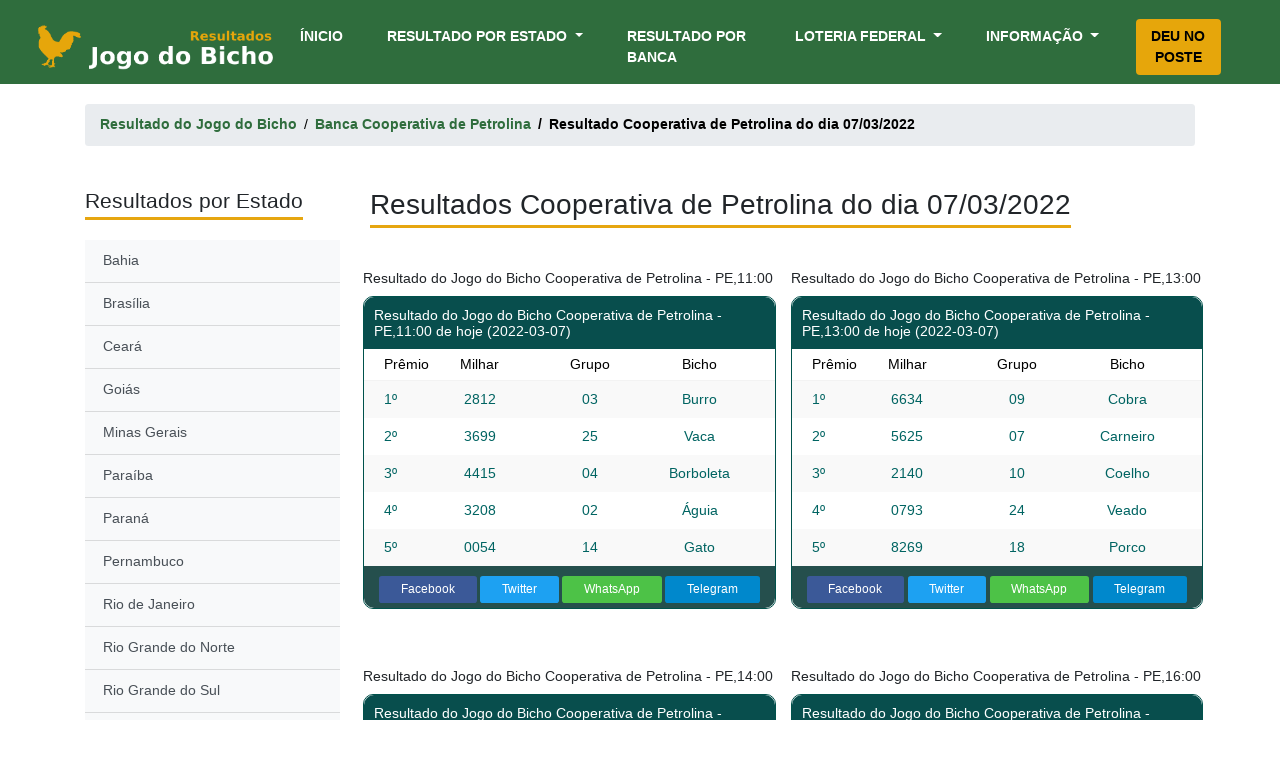

--- FILE ---
content_type: text/html; charset=UTF-8
request_url: https://resultadojogobicho.com/resultados-da-banca-de-cooperativa-de-petrolina/do-dia/2022-03-07
body_size: 8044
content:
<!DOCTYPE html>
<html lang="pt-BR" prefix="og: http://ogp.me/ns#">
<head>


<link rel="dns-prefetch" href="https://www.googletagmanager.com/">

    <!-- Global site tag (gtag.js) - Google Analytics-->
  <script async src="https://www.googletagmanager.com/gtag/js?id=G-LVE5XKLE3X"></script>
    <script>
        window.dataLayer = window.dataLayer || [];
        function gtag(){dataLayer.push(arguments);}
        gtag('js', new Date());

        gtag('config', 'G-LVE5XKLE3X');
    </script>

    <!--
<script rel="dns-prefetch" defer src="https://use.fontawesome.com/e952c82967.js"></script>
-->


    <meta charset="UTF-8">
    <meta name="viewport" content="width=device-width, initial-scale=1">
<link rel="alternate" type="application/atom+xml" title="News" href="https://resultadojogobicho.com/feed">
    <title>Resultado do Jogo do Bicho Cooperativa de Petrolina do dia 07/03/2022</title>


  
    <!--<link rel="canonical" href="https://resultadojogobicho.com/resultados-da-banca-de-cooperativa-de-petrolina/do-dia/2022-03-07" />-->

    <link rel="canonical" href="https://resultadojogobicho.com/resultados-da-banca-de-cooperativa-de-petrolina/do-dia/2022-03-07" />


    <meta name="description" content="Resultado Banca Cooperativa de Petrolina do dia 07/03/2022. Resultados do jogo do bicho actualizada"/>


    <meta http-equiv="last-modified" content="2022-03-07 11:15:29" />
    <meta http-equiv="cache-control" content="max-age=0" />
    <meta http-equiv="cache-control" content="no-cache" />
    <meta http-equiv="pragma" content="no-cache" />


    <!-- Open Graph -->
    <meta property="og:locale" content="pt_BR">
    <meta property="og:type" content="website">

    <meta property="og:title" content="Resultado Banca Cooperativa de Petrolina do dia 07/03/2022 - Resultado Jogo do Bicho">
    <meta property="og:description" content="Resultado Banca Cooperativa de Petrolina do dia 07/03/2022. Resultados do jogo do bicho actualizada">


    <meta property="og:url" content="https://resultadojogobicho.com/resultados-da-banca-de-cooperativa-de-petrolina/do-dia/2022-03-07">
    <meta property="og:site_name" content="Resultado Jogo do Bicho">

    <meta property="fb:app_id" content="138476201413274">
    <meta property="og:image" content="https://resultadojogobicho.com/images/bicho_logo.png">
    <meta property="og:image:secure_url" content="https://resultadojogobicho.com/images/bicho_logo.png">
    <meta property="og:image:width" content="200">
    <meta property="og:image:height" content="200">
    <meta property="og:image:alt" content="favicon">
    <meta property="og:image:type" content="image/png">

    <!-- Twitter -->
    <meta name="twitter:card" content="summary_large_image">
    <meta name="twitter:title" content="Resultado Banca Cooperativa de Petrolina do dia 07/03/2022 - Resultado Jogo do Bicho">
    <meta name="twitter:description" content="Resultado Banca Cooperativa de Petrolina do dia 07/03/2022. Resultados do jogo do bicho actualizada">

    <meta name="twitter:image" content="https://resultadojogobicho.com/images/bicho_logo.png">
    <meta name="twitter:site" content="@resultado_bicho">

   

    <!-- Add iOS meta tags and icons -->
    <link rel="apple-touch-icon" sizes="57x57" href="https://resultadojogobicho.com/images/favicons/apple-icon-57x57.png">
    <link rel="apple-touch-icon" sizes="60x60" href="https://resultadojogobicho.com/images/favicons/apple-icon-60x60.png">
    <link rel="apple-touch-icon" sizes="72x72" href="https://resultadojogobicho.com/images/favicons/apple-icon-72x72.png">
    <link rel="apple-touch-icon" sizes="76x76" href="https://resultadojogobicho.com/images/favicons/apple-icon-76x76.png">
    <link rel="apple-touch-icon" sizes="114x114" href="https://resultadojogobicho.com/images/favicons/apple-icon-114x114.png">
    <link rel="apple-touch-icon" sizes="120x120" href="https://resultadojogobicho.com/images/favicons/apple-icon-120x120.png">
    <link rel="apple-touch-icon" sizes="144x144" href="https://resultadojogobicho.com/images/favicons/apple-icon-144x144.png">
    <link rel="apple-touch-icon" sizes="152x152" href="https://resultadojogobicho.com/images/favicons/apple-icon-152x152.png">
    <link rel="apple-touch-icon" sizes="180x180" href="https://resultadojogobicho.com/images/favicons/apple-icon-180x180.png">
    <link rel="icon" type="image/png" sizes="192x192"  href="https://resultadojogobicho.com/images/favicons/android-icon-192x192.png">
    <link rel="icon" type="image/png" sizes="32x32" href="https://resultadojogobicho.com/images/favicons/favicon-32x32.png">
    <link rel="icon" type="image/png" sizes="96x96" href="https://resultadojogobicho.com/images/favicons/favicon-96x96.png">
    <link rel="icon" type="image/png" sizes="16x16" href="https://resultadojogobicho.com/images/favicons/favicon-16x16.png">

    <meta name="msapplication-TileColor" content="#ffffff">
    <meta name="msapplication-TileImage" content="https://resultadojogobicho.com/images/favicons/ms-icon-144x144.png">
    <meta name="theme-color" content="#ffffff">
<link rel="manifest" href="/manifest.webmanifest">

    <link media="all" href="/css/app.css?id=c5cf0d11129fcfe69777?v=2" rel="stylesheet">

        <style>
        .table-contents{
            border: 1px solid #aaa;
            padding: 10px;
            background: #edf6ff;
            margin-bottom: 2rem;
        }

        .list-group-item>img {

            height: 50px;
        }


        .grade-extracao h3 {
            font-size: 1.1rem !important;
            padding-top: 11px;
            color: #333;
        }
        .grade-extracao p{
            margin-bottom: 0rem !important;
            color:black;
        }
        @media (max-width: 900px) 
 {
      .desktopimage {
        display: none;
      }

      .mobileimage {
        display: block !important;
      }
   
}
.mobileimage {
                display: none;}


    </style>

   
    </style>



</head>

<body itemscope itemtype="http://schema.org/WebPage">
<style>
.img-fluid.mobile {
  display: none;
}

@media  only screen and (max-device-width: 480px) {
  .img-fluid {
    display: none;
  }
  .img-fluid.mobile {
    display: block;
  }
}
    </style>
<!-- 
<div class="">
    <a href="https://megabicho.com" target="_blank">
    <img src="/images/Pushdown_desktop_mega.jpg" class="img-fluid careerpage">
</a>
<a href="https://megabicho.com" target="_blank">
    <img src="/images/Pushdown_mobile_mega.jpg" class="img-fluid careerpage mobile">
    </a>
</div>
 -->
  <!--   <div data-banner-slot data-device="mobile" data-size="mobile"></div>-->
<div class="clever-core-ads" ></div>





<div class="site ">

    <header class="container-fluid" itemscope="itemscope" itemtype="http://schema.org/WPHeader">


    <nav class="navbar navbar-expand-lg navbar-light " itemscope="itemscope" itemtype="http://schema.org/SiteNavigationElement">
        <a class="navbar-brand" href="https://resultadojogobicho.com"><img alt="Resultado Jogo do Bicho" width="250" height="51" title="Resultado Jogo do Bicho" src="/images/logo.png"></a>


        <button class="navbar-toggler" type="button" data-toggle="collapse" data-target="#navbarNavDropdown" aria-controls="navbarNavDropdown" aria-expanded="false" aria-label="Toggle navigation">
            <span class="navbar-toggler-icon"></span>
        </button>
        <div class="collapse navbar-collapse" id="navbarNavDropdown">
            <ul class="navbar-nav ml-auto">
                <li class="nav-item active">
                    <a class="nav-link" href="https://resultadojogobicho.com">Ínicio <span class="sr-only">(current)</span></a>
                </li>
                <li class="nav-item dropdown">
                    <a class="nav-link dropdown-toggle" href="#" id="navbarDropdownMenuLink_result" data-toggle="dropdown" aria-haspopup="true" aria-expanded="false">
                        Resultado por Estado
                    </a>
                    <div class="dropdown-menu" aria-labelledby="navbarDropdownMenuLink_result">
                        <a class="dropdown-item" href="https://resultadojogobicho.com/BA" itemprop="url">Bahia</a>
                        <a class="dropdown-item" href="https://resultadojogobicho.com/DF" itemprop="url">Brasília</a>
                        <a class="dropdown-item" href="https://resultadojogobicho.com/CE" itemprop="url">Ceará</a>
                        <a class="dropdown-item" href="https://resultadojogobicho.com/GO" itemprop="url">Goiás</a>
                        <a class="dropdown-item" href="https://resultadojogobicho.com/MG" itemprop="url">Minas Gerais</a>
                        <a class="dropdown-item" href="https://resultadojogobicho.com/PB" itemprop="url">Paraíba</a>
                        <a class="dropdown-item" href="https://resultadojogobicho.com/PR" itemprop="url">Paraná</a>
                        <a class="dropdown-item" href="https://resultadojogobicho.com/PE" itemprop="url">Pernambuco</a>
                        <a class="dropdown-item" href="https://resultadojogobicho.com/RJ" itemprop="url">Rio de Janeiro</a>
                        <a class="dropdown-item" href="https://resultadojogobicho.com/RN" itemprop="url">Rio Grande do Norte</a>
                        <a class="dropdown-item" href="https://resultadojogobicho.com/RS" itemprop="url">Rio Grande do Sul</a>
                        <a class="dropdown-item" href="https://resultadojogobicho.com/SP" itemprop="url">São Paulo</a>
                        <a class="dropdown-item" href="https://resultadojogobicho.com/SE" itemprop="url">Sergipe</a>
                    </div>
                </li>
                <li class="nav-item">
                    <a class="nav-link" href="https://resultadojogobicho.com/resultados-por-banca" itemprop="url">Resultado por Banca</a>
                </li>
                <li class="nav-item dropdown">
                    <a class="nav-link dropdown-toggle" href="#" id="navbarDropdownMenuLink_fed" data-toggle="dropdown" aria-haspopup="true" aria-expanded="false">
                        Loteria Federal
                    </a>
                    <div class="dropdown-menu " aria-labelledby="navbarDropdownMenuLink_fed">
                        <a class="dropdown-item" href="https://resultadojogobicho.com/resultados-da-federal" itemprop="url">Resultado Federal</a>


                    </div>
                </li>

             

                <li class="nav-item dropdown">
                    <a class="nav-link dropdown-toggle" style="margin-right: 0" href="#" id="navbarDropdownMenuLink_info" data-toggle="dropdown" aria-haspopup="true" aria-expanded="false">
                        Informação
                    </a>
                    <div class="dropdown-menu dropdown-menu-right" aria-labelledby="navbarDropdownMenuLink_info">
                        <a class="dropdown-item" href="https://resultadojogobicho.com/bichos" itemprop="url">Grupo dos Bichos</a>
                        <a class="dropdown-item" href="https://resultadojogobicho.com/horarios" itemprop="url">Horários dos Sorteios</a>
                        <a class="dropdown-item" href="https://resultadojogobicho.com/como-jogar-no-jogo-do-bicho" itemprop="url">Como jogar?</a>
                        
                     


                    </div>
                </li>

                <li class="nav-item"  style="margin-left: 30px;">
                    <a class="nav-link " style="color:black;    background: #e6a60b;
    /*padding: 10px 15px !important;*/
    border-radius: 4px;
    transition: .5s ease;
    text-align: center;
    justify-content: center;" href="https://resultadojogobicho.com/deu-no-poste" itemprop="url" >Deu no Poste</a>
                </li>

            </ul>
        </div>
    </nav>


</header>


    <main>

    
    <div class="container">
        <nav aria-label="breadcrumb">
            <ol class="breadcrumb" itemscope itemtype="http://schema.org/BreadcrumbList">
                <li class="breadcrumb-item" itemprop="itemListElement" itemscope
                    itemtype="http://schema.org/ListItem">
                    <a href="https://resultadojogobicho.com" itemprop="item"><span itemprop="name">Resultado do Jogo do Bicho</span></a>
                    <meta itemprop="position" content="1" />
                </li>
                <li class="breadcrumb-item" itemprop="itemListElement" itemscope
                    itemtype="http://schema.org/ListItem">
                    <a href="https://resultadojogobicho.com/resultados-da-banca-cooperativa-de-petrolina" itemprop="item"><span itemprop="name">Banca Cooperativa de Petrolina </span></a>
                    <meta itemprop="position" content="2" />
                </li>
                <li class="breadcrumb-item active" aria-current="page" itemprop="itemListElement" itemscope
                    itemtype="http://schema.org/ListItem">
                    <span itemprop="name">Resultado Cooperativa de Petrolina do dia 07/03/2022</span>
                    <meta itemprop="position" content="3" />
                </li>
            </ol>
        </nav>
    </div>



    <section class="mt-5 results-details">

        <div class="container">
            <div class="row">
                <div class="col-xl-3 col-lg-3 left-sidebar">





                    <div class="" id="sidebar-wrapper">
                        <div class="sidebar-heading mb-expand"><h2><span>Resultados por Estado</span></h2> </div>
                        <div class="list-group list-group-flush">
                            <a class="list-group-item list-group-item-action bg-light" href="https://resultadojogobicho.com/BA">Bahia</a>
<a class="list-group-item list-group-item-action bg-light" href="https://resultadojogobicho.com/DF">Brasília</a>
<a class="list-group-item list-group-item-action bg-light" href="https://resultadojogobicho.com/CE">Ceará</a>
<a class="list-group-item list-group-item-action bg-light" href="https://resultadojogobicho.com/GO">Goiás</a>
<a class="list-group-item list-group-item-action bg-light" href="https://resultadojogobicho.com/MG">Minas Gerais</a>
<a class="list-group-item list-group-item-action bg-light" href="https://resultadojogobicho.com/PB">Paraíba</a>
<a class="list-group-item list-group-item-action bg-light" href="https://resultadojogobicho.com/PR">Paraná</a>
<a class="list-group-item list-group-item-action bg-light" href="https://resultadojogobicho.com/PE">Pernambuco</a>
<a class="list-group-item list-group-item-action bg-light" href="https://resultadojogobicho.com/RJ">Rio de Janeiro</a>
<a class="list-group-item list-group-item-action bg-light" href="https://resultadojogobicho.com/RN">Rio Grande do Norte</a>
<a class="list-group-item list-group-item-action bg-light" href="https://resultadojogobicho.com/RS">Rio Grande do Sul</a>
<a class="list-group-item list-group-item-action bg-light" href="https://resultadojogobicho.com/SP">São Paulo</a>
<a class="list-group-item list-group-item-action bg-light" href="https://resultadojogobicho.com/SE">Sergipe</a>
                        </div>
                    </div>






                </div>

                <div class="col-xl-9 col-lg-9">

                    <h1><span>Resultados Cooperativa de Petrolina do dia 07/03/2022</span></h1>


                    <div class="row borderless-content places">




                        
                            <style>
    div.addthis_inline_share_toolbox {
        text-align: center;
        padding: 10px 15px 5px 15px;
        background: #254f4d;
    }
    .at4-follow-inner {
        display: none;
    }

    button.update_results {
        background: #545454;
        color: white;
        padding: 5px;
        border-radius: 5px;
        margin-bottom: 10px;
        border:none;
    }
</style>
<!-- Go to www.addthis.com/dashboard to customize your tools
<script type="text/javascript" src="//s7.addthis.com/js/300/addthis_widget.js#pubid=ra-5bede24fbc40a527"></script> -->



<div class="col-sm-12 col-md-6 col-lg-6 result-column mt-4">
    <h3 class="g"><!--Resultado do Jogo do Bicho 10h - BA--> Resultado do Jogo do Bicho Cooperativa de Petrolina - PE,11:00 </h3>
    <div class="results-summary-container results-complete-table">
        <div class="details results-summary">
            <div class="rs-title" style="background-color: #084e4d;">
                <div class="">
                    <h3><!--Resultado de Hoje
                        <small>(20/10/2020)--> Resultado do Jogo do Bicho Cooperativa de Petrolina - PE,11:00  de hoje (2022-03-07)</small>
                    </h3>
                </div>
            </div>
            <div class="rs-head">
                <div class="rs-posicao">
                    <span>Prêmio</span>
                </div>
                <div class="rs-numero">
                    <span>Milhar</span>
                </div>
                <div class="rs-grupo">
                    <span>Grupo</span>
                </div>
                <div class="rs-animal">
                    <span>Bicho</span>
                </div>
            </div>

            <div class="rs-body">

                                <div class="rs-row-container" data-terms="">

                                                                <div class="rs-row ">
                        <div class="rs-posicao" data-title="Posição">
                            <span>1º</span>
                        </div>
                        <div class="rs-numero" data-title="Número">
                            <span>2812</span>
                        </div>
                        <div class="rs-grupo" data-title="Grupo">
                            <span>03 </span>
                        </div>
                        <div class="rs-animal" data-title="Animal">
                            Burro
                        </div>
                    </div>
                                            <div class="rs-row ">
                        <div class="rs-posicao" data-title="Posição">
                            <span>2º</span>
                        </div>
                        <div class="rs-numero" data-title="Número">
                            <span>3699</span>
                        </div>
                        <div class="rs-grupo" data-title="Grupo">
                            <span>25 </span>
                        </div>
                        <div class="rs-animal" data-title="Animal">
                            Vaca
                        </div>
                    </div>
                                            <div class="rs-row ">
                        <div class="rs-posicao" data-title="Posição">
                            <span>3º</span>
                        </div>
                        <div class="rs-numero" data-title="Número">
                            <span>4415</span>
                        </div>
                        <div class="rs-grupo" data-title="Grupo">
                            <span>04 </span>
                        </div>
                        <div class="rs-animal" data-title="Animal">
                            Borboleta
                        </div>
                    </div>
                                            <div class="rs-row ">
                        <div class="rs-posicao" data-title="Posição">
                            <span>4º</span>
                        </div>
                        <div class="rs-numero" data-title="Número">
                            <span>3208</span>
                        </div>
                        <div class="rs-grupo" data-title="Grupo">
                            <span>02 </span>
                        </div>
                        <div class="rs-animal" data-title="Animal">
                            Águia
                        </div>
                    </div>
                                            <div class="rs-row ">
                        <div class="rs-posicao" data-title="Posição">
                            <span>5º</span>
                        </div>
                        <div class="rs-numero" data-title="Número">
                            <span>0054</span>
                        </div>
                        <div class="rs-grupo" data-title="Grupo">
                            <span>14 </span>
                        </div>
                        <div class="rs-animal" data-title="Animal">
                            Gato
                        </div>
                    </div>
                                            
                </div>

                
                    <!-- Go to www.addthis.com/dashboard to customize your tools 
                    <div class="addthis_inline_share_toolbox"></div>-->
<style>

.fluid {
  display: flex;
}
.fluid a {
  flex-grow: 1;
  margin-right: 0.25rem;
}
.fluid a:last-child {
  margin-right: 0rem;
}
.btn-social,
.btn-social:visited,
.btn-social:focus,
.btn-social:hover,
.btn-social:active {
  color: #ffffff !important;
  text-decoration: none;
  transition: opacity .15s ease-in-out;
}
.btn-social:hover,
.btn-social:active {
 opacity: .75 !important;

}
.btn-fb {
  background-color: #3b5998;
    color: white;
}
.btn-tw {
  background-color: #1da1f2;
    color: white;
}
.btn-in {
  background-color: #0077b5;
    color: white;
}
.btn-gp {
  background-color: #db4437;
}
.btn-rd {
  background-color: #ff4500;
}
.btn-hn {
  background-color: #ff4000;
}
.btn-wu{
    background-color:rgb(77, 194, 71);
      color: white;
}
.btn-tg{
    background-color:rgb(0, 136, 204);
    color: white;
}

.fluid.soci{
        text-align: center;
    padding: 10px 15px 5px 15px;
    background: #254f4d;
}


</style>




 <div class="fluid soci">
    <a rel=”nofollow” class="btn btn-sm btn-social btn-fb" href="https://www.facebook.com/sharer/sharer.php?u=https://resultadojogobicho.com/resultados-da-banca-de-cooperativa-de-petrolina/do-dia/2022-03-07" target="_blank" title="Share this post on Facebook">
        <i class="fa fa-facebook"></i> Facebook
    </a>
      <a rel=”nofollow” class="btn btn-sm btn-social btn-tw" href="https://twitter.com/intent/tweet?text=Resultado do Jogo do Bicho&amp;url=https://resultadojogobicho.com/resultados-da-banca-de-cooperativa-de-petrolina/do-dia/2022-03-07" target="_blank" title="Share this post on Twitter">
        <i class="fa fa-twitter"></i> Twitter
    </a>
    <a rel=”nofollow” class="btn btn-sm btn-social btn-wu" href="whatsapp://send?text=https://resultadojogobicho.com/resultados-da-banca-de-cooperativa-de-petrolina/do-dia/2022-03-07" data-action="share/whatsapp/share"  target="_blank" title="Partilhe no WhatsApp">
      <i class="fa fa-whatsapp" data-fa-transform="grow-2"></i> WhatsApp
    </a>
    <a rel=”nofollow” class="btn btn-sm btn-social btn-tg" href="tg://msg?text=https://resultadojogobicho.com/resultados-da-banca-de-cooperativa-de-petrolina/do-dia/2022-03-07" target="_blank" title="Share this post on Google Plus">
      <i class="fa fa-telegram" data-fa-transform="grow-2"></i> Telegram
    </a>
 
  
  </div>
                    <div class="rs-row-container" data-terms=""></div>

                                </div>

           

        </div>


    </div>
     
</div>
          
                                    
                            <style>
    div.addthis_inline_share_toolbox {
        text-align: center;
        padding: 10px 15px 5px 15px;
        background: #254f4d;
    }
    .at4-follow-inner {
        display: none;
    }

    button.update_results {
        background: #545454;
        color: white;
        padding: 5px;
        border-radius: 5px;
        margin-bottom: 10px;
        border:none;
    }
</style>
<!-- Go to www.addthis.com/dashboard to customize your tools
<script type="text/javascript" src="//s7.addthis.com/js/300/addthis_widget.js#pubid=ra-5bede24fbc40a527"></script> -->



<div class="col-sm-12 col-md-6 col-lg-6 result-column mt-4">
    <h3 class="g"><!--Resultado do Jogo do Bicho 10h - BA--> Resultado do Jogo do Bicho Cooperativa de Petrolina - PE,13:00 </h3>
    <div class="results-summary-container results-complete-table">
        <div class="details results-summary">
            <div class="rs-title" style="background-color: #084e4d;">
                <div class="">
                    <h3><!--Resultado de Hoje
                        <small>(20/10/2020)--> Resultado do Jogo do Bicho Cooperativa de Petrolina - PE,13:00  de hoje (2022-03-07)</small>
                    </h3>
                </div>
            </div>
            <div class="rs-head">
                <div class="rs-posicao">
                    <span>Prêmio</span>
                </div>
                <div class="rs-numero">
                    <span>Milhar</span>
                </div>
                <div class="rs-grupo">
                    <span>Grupo</span>
                </div>
                <div class="rs-animal">
                    <span>Bicho</span>
                </div>
            </div>

            <div class="rs-body">

                                <div class="rs-row-container" data-terms="">

                                                                <div class="rs-row ">
                        <div class="rs-posicao" data-title="Posição">
                            <span>1º</span>
                        </div>
                        <div class="rs-numero" data-title="Número">
                            <span>6634</span>
                        </div>
                        <div class="rs-grupo" data-title="Grupo">
                            <span>09 </span>
                        </div>
                        <div class="rs-animal" data-title="Animal">
                            Cobra
                        </div>
                    </div>
                                            <div class="rs-row ">
                        <div class="rs-posicao" data-title="Posição">
                            <span>2º</span>
                        </div>
                        <div class="rs-numero" data-title="Número">
                            <span>5625</span>
                        </div>
                        <div class="rs-grupo" data-title="Grupo">
                            <span>07 </span>
                        </div>
                        <div class="rs-animal" data-title="Animal">
                            Carneiro
                        </div>
                    </div>
                                            <div class="rs-row ">
                        <div class="rs-posicao" data-title="Posição">
                            <span>3º</span>
                        </div>
                        <div class="rs-numero" data-title="Número">
                            <span>2140</span>
                        </div>
                        <div class="rs-grupo" data-title="Grupo">
                            <span>10 </span>
                        </div>
                        <div class="rs-animal" data-title="Animal">
                            Coelho
                        </div>
                    </div>
                                            <div class="rs-row ">
                        <div class="rs-posicao" data-title="Posição">
                            <span>4º</span>
                        </div>
                        <div class="rs-numero" data-title="Número">
                            <span>0793</span>
                        </div>
                        <div class="rs-grupo" data-title="Grupo">
                            <span>24 </span>
                        </div>
                        <div class="rs-animal" data-title="Animal">
                            Veado
                        </div>
                    </div>
                                            <div class="rs-row ">
                        <div class="rs-posicao" data-title="Posição">
                            <span>5º</span>
                        </div>
                        <div class="rs-numero" data-title="Número">
                            <span>8269</span>
                        </div>
                        <div class="rs-grupo" data-title="Grupo">
                            <span>18 </span>
                        </div>
                        <div class="rs-animal" data-title="Animal">
                            Porco
                        </div>
                    </div>
                                            
                </div>

                
                    <!-- Go to www.addthis.com/dashboard to customize your tools 
                    <div class="addthis_inline_share_toolbox"></div>-->
<style>

.fluid {
  display: flex;
}
.fluid a {
  flex-grow: 1;
  margin-right: 0.25rem;
}
.fluid a:last-child {
  margin-right: 0rem;
}
.btn-social,
.btn-social:visited,
.btn-social:focus,
.btn-social:hover,
.btn-social:active {
  color: #ffffff !important;
  text-decoration: none;
  transition: opacity .15s ease-in-out;
}
.btn-social:hover,
.btn-social:active {
 opacity: .75 !important;

}
.btn-fb {
  background-color: #3b5998;
    color: white;
}
.btn-tw {
  background-color: #1da1f2;
    color: white;
}
.btn-in {
  background-color: #0077b5;
    color: white;
}
.btn-gp {
  background-color: #db4437;
}
.btn-rd {
  background-color: #ff4500;
}
.btn-hn {
  background-color: #ff4000;
}
.btn-wu{
    background-color:rgb(77, 194, 71);
      color: white;
}
.btn-tg{
    background-color:rgb(0, 136, 204);
    color: white;
}

.fluid.soci{
        text-align: center;
    padding: 10px 15px 5px 15px;
    background: #254f4d;
}


</style>




 <div class="fluid soci">
    <a rel=”nofollow” class="btn btn-sm btn-social btn-fb" href="https://www.facebook.com/sharer/sharer.php?u=https://resultadojogobicho.com/resultados-da-banca-de-cooperativa-de-petrolina/do-dia/2022-03-07" target="_blank" title="Share this post on Facebook">
        <i class="fa fa-facebook"></i> Facebook
    </a>
      <a rel=”nofollow” class="btn btn-sm btn-social btn-tw" href="https://twitter.com/intent/tweet?text=Resultado do Jogo do Bicho&amp;url=https://resultadojogobicho.com/resultados-da-banca-de-cooperativa-de-petrolina/do-dia/2022-03-07" target="_blank" title="Share this post on Twitter">
        <i class="fa fa-twitter"></i> Twitter
    </a>
    <a rel=”nofollow” class="btn btn-sm btn-social btn-wu" href="whatsapp://send?text=https://resultadojogobicho.com/resultados-da-banca-de-cooperativa-de-petrolina/do-dia/2022-03-07" data-action="share/whatsapp/share"  target="_blank" title="Partilhe no WhatsApp">
      <i class="fa fa-whatsapp" data-fa-transform="grow-2"></i> WhatsApp
    </a>
    <a rel=”nofollow” class="btn btn-sm btn-social btn-tg" href="tg://msg?text=https://resultadojogobicho.com/resultados-da-banca-de-cooperativa-de-petrolina/do-dia/2022-03-07" target="_blank" title="Share this post on Google Plus">
      <i class="fa fa-telegram" data-fa-transform="grow-2"></i> Telegram
    </a>
 
  
  </div>
                    <div class="rs-row-container" data-terms=""></div>

                                </div>

           

        </div>


    </div>
     
</div>
                         
                            <style>
    div.addthis_inline_share_toolbox {
        text-align: center;
        padding: 10px 15px 5px 15px;
        background: #254f4d;
    }
    .at4-follow-inner {
        display: none;
    }

    button.update_results {
        background: #545454;
        color: white;
        padding: 5px;
        border-radius: 5px;
        margin-bottom: 10px;
        border:none;
    }
</style>
<!-- Go to www.addthis.com/dashboard to customize your tools
<script type="text/javascript" src="//s7.addthis.com/js/300/addthis_widget.js#pubid=ra-5bede24fbc40a527"></script> -->



<div class="col-sm-12 col-md-6 col-lg-6 result-column mt-4">
    <h3 class="g"><!--Resultado do Jogo do Bicho 10h - BA--> Resultado do Jogo do Bicho Cooperativa de Petrolina - PE,14:00 </h3>
    <div class="results-summary-container results-complete-table">
        <div class="details results-summary">
            <div class="rs-title" style="background-color: #084e4d;">
                <div class="">
                    <h3><!--Resultado de Hoje
                        <small>(20/10/2020)--> Resultado do Jogo do Bicho Cooperativa de Petrolina - PE,14:00  de hoje (2022-03-07)</small>
                    </h3>
                </div>
            </div>
            <div class="rs-head">
                <div class="rs-posicao">
                    <span>Prêmio</span>
                </div>
                <div class="rs-numero">
                    <span>Milhar</span>
                </div>
                <div class="rs-grupo">
                    <span>Grupo</span>
                </div>
                <div class="rs-animal">
                    <span>Bicho</span>
                </div>
            </div>

            <div class="rs-body">

                                <div class="rs-row-container" data-terms="">

                                                                <div class="rs-row ">
                        <div class="rs-posicao" data-title="Posição">
                            <span>1º</span>
                        </div>
                        <div class="rs-numero" data-title="Número">
                            <span>2543</span>
                        </div>
                        <div class="rs-grupo" data-title="Grupo">
                            <span>11 </span>
                        </div>
                        <div class="rs-animal" data-title="Animal">
                            Cavalo
                        </div>
                    </div>
                                            <div class="rs-row ">
                        <div class="rs-posicao" data-title="Posição">
                            <span>2º</span>
                        </div>
                        <div class="rs-numero" data-title="Número">
                            <span>4962</span>
                        </div>
                        <div class="rs-grupo" data-title="Grupo">
                            <span>16 </span>
                        </div>
                        <div class="rs-animal" data-title="Animal">
                            Leão
                        </div>
                    </div>
                                            <div class="rs-row ">
                        <div class="rs-posicao" data-title="Posição">
                            <span>3º</span>
                        </div>
                        <div class="rs-numero" data-title="Número">
                            <span>6042</span>
                        </div>
                        <div class="rs-grupo" data-title="Grupo">
                            <span>11 </span>
                        </div>
                        <div class="rs-animal" data-title="Animal">
                            Cavalo
                        </div>
                    </div>
                                            <div class="rs-row ">
                        <div class="rs-posicao" data-title="Posição">
                            <span>4º</span>
                        </div>
                        <div class="rs-numero" data-title="Número">
                            <span>8073</span>
                        </div>
                        <div class="rs-grupo" data-title="Grupo">
                            <span>19 </span>
                        </div>
                        <div class="rs-animal" data-title="Animal">
                            Pavão
                        </div>
                    </div>
                                            <div class="rs-row ">
                        <div class="rs-posicao" data-title="Posição">
                            <span>5º</span>
                        </div>
                        <div class="rs-numero" data-title="Número">
                            <span>4090</span>
                        </div>
                        <div class="rs-grupo" data-title="Grupo">
                            <span>23 </span>
                        </div>
                        <div class="rs-animal" data-title="Animal">
                            Urso
                        </div>
                    </div>
                                            
                </div>

                
                    <!-- Go to www.addthis.com/dashboard to customize your tools 
                    <div class="addthis_inline_share_toolbox"></div>-->
<style>

.fluid {
  display: flex;
}
.fluid a {
  flex-grow: 1;
  margin-right: 0.25rem;
}
.fluid a:last-child {
  margin-right: 0rem;
}
.btn-social,
.btn-social:visited,
.btn-social:focus,
.btn-social:hover,
.btn-social:active {
  color: #ffffff !important;
  text-decoration: none;
  transition: opacity .15s ease-in-out;
}
.btn-social:hover,
.btn-social:active {
 opacity: .75 !important;

}
.btn-fb {
  background-color: #3b5998;
    color: white;
}
.btn-tw {
  background-color: #1da1f2;
    color: white;
}
.btn-in {
  background-color: #0077b5;
    color: white;
}
.btn-gp {
  background-color: #db4437;
}
.btn-rd {
  background-color: #ff4500;
}
.btn-hn {
  background-color: #ff4000;
}
.btn-wu{
    background-color:rgb(77, 194, 71);
      color: white;
}
.btn-tg{
    background-color:rgb(0, 136, 204);
    color: white;
}

.fluid.soci{
        text-align: center;
    padding: 10px 15px 5px 15px;
    background: #254f4d;
}


</style>




 <div class="fluid soci">
    <a rel=”nofollow” class="btn btn-sm btn-social btn-fb" href="https://www.facebook.com/sharer/sharer.php?u=https://resultadojogobicho.com/resultados-da-banca-de-cooperativa-de-petrolina/do-dia/2022-03-07" target="_blank" title="Share this post on Facebook">
        <i class="fa fa-facebook"></i> Facebook
    </a>
      <a rel=”nofollow” class="btn btn-sm btn-social btn-tw" href="https://twitter.com/intent/tweet?text=Resultado do Jogo do Bicho&amp;url=https://resultadojogobicho.com/resultados-da-banca-de-cooperativa-de-petrolina/do-dia/2022-03-07" target="_blank" title="Share this post on Twitter">
        <i class="fa fa-twitter"></i> Twitter
    </a>
    <a rel=”nofollow” class="btn btn-sm btn-social btn-wu" href="whatsapp://send?text=https://resultadojogobicho.com/resultados-da-banca-de-cooperativa-de-petrolina/do-dia/2022-03-07" data-action="share/whatsapp/share"  target="_blank" title="Partilhe no WhatsApp">
      <i class="fa fa-whatsapp" data-fa-transform="grow-2"></i> WhatsApp
    </a>
    <a rel=”nofollow” class="btn btn-sm btn-social btn-tg" href="tg://msg?text=https://resultadojogobicho.com/resultados-da-banca-de-cooperativa-de-petrolina/do-dia/2022-03-07" target="_blank" title="Share this post on Google Plus">
      <i class="fa fa-telegram" data-fa-transform="grow-2"></i> Telegram
    </a>
 
  
  </div>
                    <div class="rs-row-container" data-terms=""></div>

                                </div>

           

        </div>


    </div>
     
</div>
          
                                    
                            <style>
    div.addthis_inline_share_toolbox {
        text-align: center;
        padding: 10px 15px 5px 15px;
        background: #254f4d;
    }
    .at4-follow-inner {
        display: none;
    }

    button.update_results {
        background: #545454;
        color: white;
        padding: 5px;
        border-radius: 5px;
        margin-bottom: 10px;
        border:none;
    }
</style>
<!-- Go to www.addthis.com/dashboard to customize your tools
<script type="text/javascript" src="//s7.addthis.com/js/300/addthis_widget.js#pubid=ra-5bede24fbc40a527"></script> -->



<div class="col-sm-12 col-md-6 col-lg-6 result-column mt-4">
    <h3 class="g"><!--Resultado do Jogo do Bicho 10h - BA--> Resultado do Jogo do Bicho Cooperativa de Petrolina - PE,16:00 </h3>
    <div class="results-summary-container results-complete-table">
        <div class="details results-summary">
            <div class="rs-title" style="background-color: #084e4d;">
                <div class="">
                    <h3><!--Resultado de Hoje
                        <small>(20/10/2020)--> Resultado do Jogo do Bicho Cooperativa de Petrolina - PE,16:00  de hoje (2022-03-07)</small>
                    </h3>
                </div>
            </div>
            <div class="rs-head">
                <div class="rs-posicao">
                    <span>Prêmio</span>
                </div>
                <div class="rs-numero">
                    <span>Milhar</span>
                </div>
                <div class="rs-grupo">
                    <span>Grupo</span>
                </div>
                <div class="rs-animal">
                    <span>Bicho</span>
                </div>
            </div>

            <div class="rs-body">

                                <div class="rs-row-container" data-terms="">

                                                                <div class="rs-row ">
                        <div class="rs-posicao" data-title="Posição">
                            <span>1º</span>
                        </div>
                        <div class="rs-numero" data-title="Número">
                            <span>6683</span>
                        </div>
                        <div class="rs-grupo" data-title="Grupo">
                            <span>21 </span>
                        </div>
                        <div class="rs-animal" data-title="Animal">
                            Touro
                        </div>
                    </div>
                                            <div class="rs-row ">
                        <div class="rs-posicao" data-title="Posição">
                            <span>2º</span>
                        </div>
                        <div class="rs-numero" data-title="Número">
                            <span>9401</span>
                        </div>
                        <div class="rs-grupo" data-title="Grupo">
                            <span>01 </span>
                        </div>
                        <div class="rs-animal" data-title="Animal">
                            Avestruz
                        </div>
                    </div>
                                            <div class="rs-row ">
                        <div class="rs-posicao" data-title="Posição">
                            <span>3º</span>
                        </div>
                        <div class="rs-numero" data-title="Número">
                            <span>1410</span>
                        </div>
                        <div class="rs-grupo" data-title="Grupo">
                            <span>03 </span>
                        </div>
                        <div class="rs-animal" data-title="Animal">
                            Burro
                        </div>
                    </div>
                                            <div class="rs-row ">
                        <div class="rs-posicao" data-title="Posição">
                            <span>4º</span>
                        </div>
                        <div class="rs-numero" data-title="Número">
                            <span>2908</span>
                        </div>
                        <div class="rs-grupo" data-title="Grupo">
                            <span>02 </span>
                        </div>
                        <div class="rs-animal" data-title="Animal">
                            Águia
                        </div>
                    </div>
                                            <div class="rs-row ">
                        <div class="rs-posicao" data-title="Posição">
                            <span>5º</span>
                        </div>
                        <div class="rs-numero" data-title="Número">
                            <span>7351</span>
                        </div>
                        <div class="rs-grupo" data-title="Grupo">
                            <span>13 </span>
                        </div>
                        <div class="rs-animal" data-title="Animal">
                            Galo
                        </div>
                    </div>
                                            
                </div>

                
                    <!-- Go to www.addthis.com/dashboard to customize your tools 
                    <div class="addthis_inline_share_toolbox"></div>-->
<style>

.fluid {
  display: flex;
}
.fluid a {
  flex-grow: 1;
  margin-right: 0.25rem;
}
.fluid a:last-child {
  margin-right: 0rem;
}
.btn-social,
.btn-social:visited,
.btn-social:focus,
.btn-social:hover,
.btn-social:active {
  color: #ffffff !important;
  text-decoration: none;
  transition: opacity .15s ease-in-out;
}
.btn-social:hover,
.btn-social:active {
 opacity: .75 !important;

}
.btn-fb {
  background-color: #3b5998;
    color: white;
}
.btn-tw {
  background-color: #1da1f2;
    color: white;
}
.btn-in {
  background-color: #0077b5;
    color: white;
}
.btn-gp {
  background-color: #db4437;
}
.btn-rd {
  background-color: #ff4500;
}
.btn-hn {
  background-color: #ff4000;
}
.btn-wu{
    background-color:rgb(77, 194, 71);
      color: white;
}
.btn-tg{
    background-color:rgb(0, 136, 204);
    color: white;
}

.fluid.soci{
        text-align: center;
    padding: 10px 15px 5px 15px;
    background: #254f4d;
}


</style>




 <div class="fluid soci">
    <a rel=”nofollow” class="btn btn-sm btn-social btn-fb" href="https://www.facebook.com/sharer/sharer.php?u=https://resultadojogobicho.com/resultados-da-banca-de-cooperativa-de-petrolina/do-dia/2022-03-07" target="_blank" title="Share this post on Facebook">
        <i class="fa fa-facebook"></i> Facebook
    </a>
      <a rel=”nofollow” class="btn btn-sm btn-social btn-tw" href="https://twitter.com/intent/tweet?text=Resultado do Jogo do Bicho&amp;url=https://resultadojogobicho.com/resultados-da-banca-de-cooperativa-de-petrolina/do-dia/2022-03-07" target="_blank" title="Share this post on Twitter">
        <i class="fa fa-twitter"></i> Twitter
    </a>
    <a rel=”nofollow” class="btn btn-sm btn-social btn-wu" href="whatsapp://send?text=https://resultadojogobicho.com/resultados-da-banca-de-cooperativa-de-petrolina/do-dia/2022-03-07" data-action="share/whatsapp/share"  target="_blank" title="Partilhe no WhatsApp">
      <i class="fa fa-whatsapp" data-fa-transform="grow-2"></i> WhatsApp
    </a>
    <a rel=”nofollow” class="btn btn-sm btn-social btn-tg" href="tg://msg?text=https://resultadojogobicho.com/resultados-da-banca-de-cooperativa-de-petrolina/do-dia/2022-03-07" target="_blank" title="Share this post on Google Plus">
      <i class="fa fa-telegram" data-fa-transform="grow-2"></i> Telegram
    </a>
 
  
  </div>
                    <div class="rs-row-container" data-terms=""></div>

                                </div>

           

        </div>


    </div>
     
</div>
                         
                            <style>
    div.addthis_inline_share_toolbox {
        text-align: center;
        padding: 10px 15px 5px 15px;
        background: #254f4d;
    }
    .at4-follow-inner {
        display: none;
    }

    button.update_results {
        background: #545454;
        color: white;
        padding: 5px;
        border-radius: 5px;
        margin-bottom: 10px;
        border:none;
    }
</style>
<!-- Go to www.addthis.com/dashboard to customize your tools
<script type="text/javascript" src="//s7.addthis.com/js/300/addthis_widget.js#pubid=ra-5bede24fbc40a527"></script> -->



<div class="col-sm-12 col-md-6 col-lg-6 result-column mt-4">
    <h3 class="g"><!--Resultado do Jogo do Bicho 10h - BA--> Resultado do Jogo do Bicho Cooperativa de Petrolina - PE,17:00 </h3>
    <div class="results-summary-container results-complete-table">
        <div class="details results-summary">
            <div class="rs-title" style="background-color: #084e4d;">
                <div class="">
                    <h3><!--Resultado de Hoje
                        <small>(20/10/2020)--> Resultado do Jogo do Bicho Cooperativa de Petrolina - PE,17:00  de hoje (2022-03-07)</small>
                    </h3>
                </div>
            </div>
            <div class="rs-head">
                <div class="rs-posicao">
                    <span>Prêmio</span>
                </div>
                <div class="rs-numero">
                    <span>Milhar</span>
                </div>
                <div class="rs-grupo">
                    <span>Grupo</span>
                </div>
                <div class="rs-animal">
                    <span>Bicho</span>
                </div>
            </div>

            <div class="rs-body">

                                <div class="rs-row-container" data-terms="">

                                                                <div class="rs-row ">
                        <div class="rs-posicao" data-title="Posição">
                            <span>1º</span>
                        </div>
                        <div class="rs-numero" data-title="Número">
                            <span>1014</span>
                        </div>
                        <div class="rs-grupo" data-title="Grupo">
                            <span>04 </span>
                        </div>
                        <div class="rs-animal" data-title="Animal">
                            Borboleta
                        </div>
                    </div>
                                            <div class="rs-row ">
                        <div class="rs-posicao" data-title="Posição">
                            <span>2º</span>
                        </div>
                        <div class="rs-numero" data-title="Número">
                            <span>3357</span>
                        </div>
                        <div class="rs-grupo" data-title="Grupo">
                            <span>15 </span>
                        </div>
                        <div class="rs-animal" data-title="Animal">
                            Jacaré
                        </div>
                    </div>
                                            <div class="rs-row ">
                        <div class="rs-posicao" data-title="Posição">
                            <span>3º</span>
                        </div>
                        <div class="rs-numero" data-title="Número">
                            <span>3980</span>
                        </div>
                        <div class="rs-grupo" data-title="Grupo">
                            <span>20 </span>
                        </div>
                        <div class="rs-animal" data-title="Animal">
                            Perú
                        </div>
                    </div>
                                            <div class="rs-row ">
                        <div class="rs-posicao" data-title="Posição">
                            <span>4º</span>
                        </div>
                        <div class="rs-numero" data-title="Número">
                            <span>9864</span>
                        </div>
                        <div class="rs-grupo" data-title="Grupo">
                            <span>16 </span>
                        </div>
                        <div class="rs-animal" data-title="Animal">
                            Leão
                        </div>
                    </div>
                                            <div class="rs-row ">
                        <div class="rs-posicao" data-title="Posição">
                            <span>5º</span>
                        </div>
                        <div class="rs-numero" data-title="Número">
                            <span>0674</span>
                        </div>
                        <div class="rs-grupo" data-title="Grupo">
                            <span>19 </span>
                        </div>
                        <div class="rs-animal" data-title="Animal">
                            Pavão
                        </div>
                    </div>
                                            
                </div>

                
                    <!-- Go to www.addthis.com/dashboard to customize your tools 
                    <div class="addthis_inline_share_toolbox"></div>-->
<style>

.fluid {
  display: flex;
}
.fluid a {
  flex-grow: 1;
  margin-right: 0.25rem;
}
.fluid a:last-child {
  margin-right: 0rem;
}
.btn-social,
.btn-social:visited,
.btn-social:focus,
.btn-social:hover,
.btn-social:active {
  color: #ffffff !important;
  text-decoration: none;
  transition: opacity .15s ease-in-out;
}
.btn-social:hover,
.btn-social:active {
 opacity: .75 !important;

}
.btn-fb {
  background-color: #3b5998;
    color: white;
}
.btn-tw {
  background-color: #1da1f2;
    color: white;
}
.btn-in {
  background-color: #0077b5;
    color: white;
}
.btn-gp {
  background-color: #db4437;
}
.btn-rd {
  background-color: #ff4500;
}
.btn-hn {
  background-color: #ff4000;
}
.btn-wu{
    background-color:rgb(77, 194, 71);
      color: white;
}
.btn-tg{
    background-color:rgb(0, 136, 204);
    color: white;
}

.fluid.soci{
        text-align: center;
    padding: 10px 15px 5px 15px;
    background: #254f4d;
}


</style>




 <div class="fluid soci">
    <a rel=”nofollow” class="btn btn-sm btn-social btn-fb" href="https://www.facebook.com/sharer/sharer.php?u=https://resultadojogobicho.com/resultados-da-banca-de-cooperativa-de-petrolina/do-dia/2022-03-07" target="_blank" title="Share this post on Facebook">
        <i class="fa fa-facebook"></i> Facebook
    </a>
      <a rel=”nofollow” class="btn btn-sm btn-social btn-tw" href="https://twitter.com/intent/tweet?text=Resultado do Jogo do Bicho&amp;url=https://resultadojogobicho.com/resultados-da-banca-de-cooperativa-de-petrolina/do-dia/2022-03-07" target="_blank" title="Share this post on Twitter">
        <i class="fa fa-twitter"></i> Twitter
    </a>
    <a rel=”nofollow” class="btn btn-sm btn-social btn-wu" href="whatsapp://send?text=https://resultadojogobicho.com/resultados-da-banca-de-cooperativa-de-petrolina/do-dia/2022-03-07" data-action="share/whatsapp/share"  target="_blank" title="Partilhe no WhatsApp">
      <i class="fa fa-whatsapp" data-fa-transform="grow-2"></i> WhatsApp
    </a>
    <a rel=”nofollow” class="btn btn-sm btn-social btn-tg" href="tg://msg?text=https://resultadojogobicho.com/resultados-da-banca-de-cooperativa-de-petrolina/do-dia/2022-03-07" target="_blank" title="Share this post on Google Plus">
      <i class="fa fa-telegram" data-fa-transform="grow-2"></i> Telegram
    </a>
 
  
  </div>
                    <div class="rs-row-container" data-terms=""></div>

                                </div>

           

        </div>


    </div>
     
</div>
          
                                    
                            <style>
    div.addthis_inline_share_toolbox {
        text-align: center;
        padding: 10px 15px 5px 15px;
        background: #254f4d;
    }
    .at4-follow-inner {
        display: none;
    }

    button.update_results {
        background: #545454;
        color: white;
        padding: 5px;
        border-radius: 5px;
        margin-bottom: 10px;
        border:none;
    }
</style>
<!-- Go to www.addthis.com/dashboard to customize your tools
<script type="text/javascript" src="//s7.addthis.com/js/300/addthis_widget.js#pubid=ra-5bede24fbc40a527"></script> -->



<div class="col-sm-12 col-md-6 col-lg-6 result-column mt-4">
    <h3 class="g"><!--Resultado do Jogo do Bicho 10h - BA--> Resultado do Jogo do Bicho Cooperativa de Petrolina - PE,18:40 </h3>
    <div class="results-summary-container results-complete-table">
        <div class="details results-summary">
            <div class="rs-title" style="background-color: #084e4d;">
                <div class="">
                    <h3><!--Resultado de Hoje
                        <small>(20/10/2020)--> Resultado do Jogo do Bicho Cooperativa de Petrolina - PE,18:40  de hoje (2022-03-07)</small>
                    </h3>
                </div>
            </div>
            <div class="rs-head">
                <div class="rs-posicao">
                    <span>Prêmio</span>
                </div>
                <div class="rs-numero">
                    <span>Milhar</span>
                </div>
                <div class="rs-grupo">
                    <span>Grupo</span>
                </div>
                <div class="rs-animal">
                    <span>Bicho</span>
                </div>
            </div>

            <div class="rs-body">

                                <div class="rs-row-container" data-terms="">

                                                                <div class="rs-row ">
                        <div class="rs-posicao" data-title="Posição">
                            <span>1º</span>
                        </div>
                        <div class="rs-numero" data-title="Número">
                            <span>3628</span>
                        </div>
                        <div class="rs-grupo" data-title="Grupo">
                            <span>07 </span>
                        </div>
                        <div class="rs-animal" data-title="Animal">
                            Carneiro
                        </div>
                    </div>
                                            <div class="rs-row ">
                        <div class="rs-posicao" data-title="Posição">
                            <span>2º</span>
                        </div>
                        <div class="rs-numero" data-title="Número">
                            <span>0617</span>
                        </div>
                        <div class="rs-grupo" data-title="Grupo">
                            <span>05 </span>
                        </div>
                        <div class="rs-animal" data-title="Animal">
                            Cachorro
                        </div>
                    </div>
                                            <div class="rs-row ">
                        <div class="rs-posicao" data-title="Posição">
                            <span>3º</span>
                        </div>
                        <div class="rs-numero" data-title="Número">
                            <span>6605</span>
                        </div>
                        <div class="rs-grupo" data-title="Grupo">
                            <span>02 </span>
                        </div>
                        <div class="rs-animal" data-title="Animal">
                            Águia
                        </div>
                    </div>
                                            <div class="rs-row ">
                        <div class="rs-posicao" data-title="Posição">
                            <span>4º</span>
                        </div>
                        <div class="rs-numero" data-title="Número">
                            <span>5982</span>
                        </div>
                        <div class="rs-grupo" data-title="Grupo">
                            <span>21 </span>
                        </div>
                        <div class="rs-animal" data-title="Animal">
                            Touro
                        </div>
                    </div>
                                            <div class="rs-row ">
                        <div class="rs-posicao" data-title="Posição">
                            <span>5º</span>
                        </div>
                        <div class="rs-numero" data-title="Número">
                            <span>1135</span>
                        </div>
                        <div class="rs-grupo" data-title="Grupo">
                            <span>09 </span>
                        </div>
                        <div class="rs-animal" data-title="Animal">
                            Cobra
                        </div>
                    </div>
                                            
                </div>

                
                    <!-- Go to www.addthis.com/dashboard to customize your tools 
                    <div class="addthis_inline_share_toolbox"></div>-->
<style>

.fluid {
  display: flex;
}
.fluid a {
  flex-grow: 1;
  margin-right: 0.25rem;
}
.fluid a:last-child {
  margin-right: 0rem;
}
.btn-social,
.btn-social:visited,
.btn-social:focus,
.btn-social:hover,
.btn-social:active {
  color: #ffffff !important;
  text-decoration: none;
  transition: opacity .15s ease-in-out;
}
.btn-social:hover,
.btn-social:active {
 opacity: .75 !important;

}
.btn-fb {
  background-color: #3b5998;
    color: white;
}
.btn-tw {
  background-color: #1da1f2;
    color: white;
}
.btn-in {
  background-color: #0077b5;
    color: white;
}
.btn-gp {
  background-color: #db4437;
}
.btn-rd {
  background-color: #ff4500;
}
.btn-hn {
  background-color: #ff4000;
}
.btn-wu{
    background-color:rgb(77, 194, 71);
      color: white;
}
.btn-tg{
    background-color:rgb(0, 136, 204);
    color: white;
}

.fluid.soci{
        text-align: center;
    padding: 10px 15px 5px 15px;
    background: #254f4d;
}


</style>




 <div class="fluid soci">
    <a rel=”nofollow” class="btn btn-sm btn-social btn-fb" href="https://www.facebook.com/sharer/sharer.php?u=https://resultadojogobicho.com/resultados-da-banca-de-cooperativa-de-petrolina/do-dia/2022-03-07" target="_blank" title="Share this post on Facebook">
        <i class="fa fa-facebook"></i> Facebook
    </a>
      <a rel=”nofollow” class="btn btn-sm btn-social btn-tw" href="https://twitter.com/intent/tweet?text=Resultado do Jogo do Bicho&amp;url=https://resultadojogobicho.com/resultados-da-banca-de-cooperativa-de-petrolina/do-dia/2022-03-07" target="_blank" title="Share this post on Twitter">
        <i class="fa fa-twitter"></i> Twitter
    </a>
    <a rel=”nofollow” class="btn btn-sm btn-social btn-wu" href="whatsapp://send?text=https://resultadojogobicho.com/resultados-da-banca-de-cooperativa-de-petrolina/do-dia/2022-03-07" data-action="share/whatsapp/share"  target="_blank" title="Partilhe no WhatsApp">
      <i class="fa fa-whatsapp" data-fa-transform="grow-2"></i> WhatsApp
    </a>
    <a rel=”nofollow” class="btn btn-sm btn-social btn-tg" href="tg://msg?text=https://resultadojogobicho.com/resultados-da-banca-de-cooperativa-de-petrolina/do-dia/2022-03-07" target="_blank" title="Share this post on Google Plus">
      <i class="fa fa-telegram" data-fa-transform="grow-2"></i> Telegram
    </a>
 
  
  </div>
                    <div class="rs-row-container" data-terms=""></div>

                                </div>

           

        </div>


    </div>
     
</div>
                         
                            <style>
    div.addthis_inline_share_toolbox {
        text-align: center;
        padding: 10px 15px 5px 15px;
        background: #254f4d;
    }
    .at4-follow-inner {
        display: none;
    }

    button.update_results {
        background: #545454;
        color: white;
        padding: 5px;
        border-radius: 5px;
        margin-bottom: 10px;
        border:none;
    }
</style>
<!-- Go to www.addthis.com/dashboard to customize your tools
<script type="text/javascript" src="//s7.addthis.com/js/300/addthis_widget.js#pubid=ra-5bede24fbc40a527"></script> -->



<div class="col-sm-12 col-md-6 col-lg-6 result-column mt-4">
    <h3 class="g"><!--Resultado do Jogo do Bicho 10h - BA--> Resultado do Jogo do Bicho Cooperativa de Petrolina - PE,20:00 </h3>
    <div class="results-summary-container results-complete-table">
        <div class="details results-summary">
            <div class="rs-title" style="background-color: #084e4d;">
                <div class="">
                    <h3><!--Resultado de Hoje
                        <small>(20/10/2020)--> Resultado do Jogo do Bicho Cooperativa de Petrolina - PE,20:00  de hoje (2022-03-07)</small>
                    </h3>
                </div>
            </div>
            <div class="rs-head">
                <div class="rs-posicao">
                    <span>Prêmio</span>
                </div>
                <div class="rs-numero">
                    <span>Milhar</span>
                </div>
                <div class="rs-grupo">
                    <span>Grupo</span>
                </div>
                <div class="rs-animal">
                    <span>Bicho</span>
                </div>
            </div>

            <div class="rs-body">

                                <div class="rs-row-container" data-terms="">

                                                                <div class="rs-row ">
                        <div class="rs-posicao" data-title="Posição">
                            <span>1º</span>
                        </div>
                        <div class="rs-numero" data-title="Número">
                            <span>2021</span>
                        </div>
                        <div class="rs-grupo" data-title="Grupo">
                            <span>06 </span>
                        </div>
                        <div class="rs-animal" data-title="Animal">
                            Cabra
                        </div>
                    </div>
                                            <div class="rs-row ">
                        <div class="rs-posicao" data-title="Posição">
                            <span>2º</span>
                        </div>
                        <div class="rs-numero" data-title="Número">
                            <span>0413</span>
                        </div>
                        <div class="rs-grupo" data-title="Grupo">
                            <span>04 </span>
                        </div>
                        <div class="rs-animal" data-title="Animal">
                            Borboleta
                        </div>
                    </div>
                                            <div class="rs-row ">
                        <div class="rs-posicao" data-title="Posição">
                            <span>3º</span>
                        </div>
                        <div class="rs-numero" data-title="Número">
                            <span>0376</span>
                        </div>
                        <div class="rs-grupo" data-title="Grupo">
                            <span>19 </span>
                        </div>
                        <div class="rs-animal" data-title="Animal">
                            Pavão
                        </div>
                    </div>
                                            <div class="rs-row ">
                        <div class="rs-posicao" data-title="Posição">
                            <span>4º</span>
                        </div>
                        <div class="rs-numero" data-title="Número">
                            <span>1202</span>
                        </div>
                        <div class="rs-grupo" data-title="Grupo">
                            <span>01 </span>
                        </div>
                        <div class="rs-animal" data-title="Animal">
                            Avestruz
                        </div>
                    </div>
                                            <div class="rs-row ">
                        <div class="rs-posicao" data-title="Posição">
                            <span>5º</span>
                        </div>
                        <div class="rs-numero" data-title="Número">
                            <span>6598</span>
                        </div>
                        <div class="rs-grupo" data-title="Grupo">
                            <span>25 </span>
                        </div>
                        <div class="rs-animal" data-title="Animal">
                            Vaca
                        </div>
                    </div>
                                            
                </div>

                
                    <!-- Go to www.addthis.com/dashboard to customize your tools 
                    <div class="addthis_inline_share_toolbox"></div>-->
<style>

.fluid {
  display: flex;
}
.fluid a {
  flex-grow: 1;
  margin-right: 0.25rem;
}
.fluid a:last-child {
  margin-right: 0rem;
}
.btn-social,
.btn-social:visited,
.btn-social:focus,
.btn-social:hover,
.btn-social:active {
  color: #ffffff !important;
  text-decoration: none;
  transition: opacity .15s ease-in-out;
}
.btn-social:hover,
.btn-social:active {
 opacity: .75 !important;

}
.btn-fb {
  background-color: #3b5998;
    color: white;
}
.btn-tw {
  background-color: #1da1f2;
    color: white;
}
.btn-in {
  background-color: #0077b5;
    color: white;
}
.btn-gp {
  background-color: #db4437;
}
.btn-rd {
  background-color: #ff4500;
}
.btn-hn {
  background-color: #ff4000;
}
.btn-wu{
    background-color:rgb(77, 194, 71);
      color: white;
}
.btn-tg{
    background-color:rgb(0, 136, 204);
    color: white;
}

.fluid.soci{
        text-align: center;
    padding: 10px 15px 5px 15px;
    background: #254f4d;
}


</style>




 <div class="fluid soci">
    <a rel=”nofollow” class="btn btn-sm btn-social btn-fb" href="https://www.facebook.com/sharer/sharer.php?u=https://resultadojogobicho.com/resultados-da-banca-de-cooperativa-de-petrolina/do-dia/2022-03-07" target="_blank" title="Share this post on Facebook">
        <i class="fa fa-facebook"></i> Facebook
    </a>
      <a rel=”nofollow” class="btn btn-sm btn-social btn-tw" href="https://twitter.com/intent/tweet?text=Resultado do Jogo do Bicho&amp;url=https://resultadojogobicho.com/resultados-da-banca-de-cooperativa-de-petrolina/do-dia/2022-03-07" target="_blank" title="Share this post on Twitter">
        <i class="fa fa-twitter"></i> Twitter
    </a>
    <a rel=”nofollow” class="btn btn-sm btn-social btn-wu" href="whatsapp://send?text=https://resultadojogobicho.com/resultados-da-banca-de-cooperativa-de-petrolina/do-dia/2022-03-07" data-action="share/whatsapp/share"  target="_blank" title="Partilhe no WhatsApp">
      <i class="fa fa-whatsapp" data-fa-transform="grow-2"></i> WhatsApp
    </a>
    <a rel=”nofollow” class="btn btn-sm btn-social btn-tg" href="tg://msg?text=https://resultadojogobicho.com/resultados-da-banca-de-cooperativa-de-petrolina/do-dia/2022-03-07" target="_blank" title="Share this post on Google Plus">
      <i class="fa fa-telegram" data-fa-transform="grow-2"></i> Telegram
    </a>
 
  
  </div>
                    <div class="rs-row-container" data-terms=""></div>

                                </div>

           

        </div>


    </div>
     
</div>
          
                                    
                    </div>
                    <div class="row mt-3">
    <div class="col">

        <h2><span>Já viu nossos palpites do dia?</span></h2>
        <!--<a style="color:#2f6d3d;text-decoration: underline" href="" target="_blank" class="default">Clique e Veja os <b>Palpites do dia</b> do Jogo do Bicho.</a>-->


        <h4 class=""><strong>Gerador de Palpites Aleatórios</strong></h4>
        <p>Esta ferramenta é um gerador de números aleatórios, portanto não há garantias de acerto.</p>

        <form>
            <div class="col-xs-12 form-group">
                <label for="m">Milhar</label>
                <input id="m" name="m" class="form-control number" type="number" minlength="4" maxlength="4" value="" readonly="">
            </div>


            <div class="col-xs-12 form-group">
                <label for="c">Centena</label>
                <input id="c" name="c" class="form-control number" type="number" minlength="3" maxlength="3" value="" readonly="">
            </div>


            <div class="col-xs-12 form-group">
                <label for="d">Dezena</label>
                <input id="d" name="d" class="form-control number" type="number" minlength="2" maxlength="2" value="" readonly="">
            </div>


            <div class="col-xs-12 form-group">
                <label for="g">Grupo</label>
                <input id="g" name="g" class="form-control number" value="" readonly="">
            </div>


            <div class="col-xs-12 form-group">
                <label for="df">Dezena da Fortuna</label>
                <input id="df" name="df" class="form-control number" value="" readonly="">
            </div>

            <div class="col-xs-12  form-group">
                <button class="btn btn-success btn-lg btn-block btn_generate" style="    background: #e6a610;
    color: white;
    border-color: #e6a610;" type="button">GERAR</button>
            </div>
        </form>
    </div>
</div>




                </div>

            </div>
        </div>

    </section>
    <br>



    

    </main>


    <footer>
    <section id="footer">
        <div class="container">
            <div class="row  text-xs-left text-sm-left text-md-left">
                <div class="col-xs-12 col-sm-4 col-md-4">
                    <h5><span>Jogo do Bicho por Estado</span></h5>
                    <ul class="list-unstyled quick-links">
                        <li><a href="https://resultadojogobicho.com/BA">Jogo do Bicho da Bahia</a></li>
                        <li><a href="https://resultadojogobicho.com/DF">Jogo do Bicho de Brasília (DF)</a></li>
                        <li><a href="https://resultadojogobicho.com/CE">Jogo do Bicho do Ceará</a></li>
                        <li><a href="https://resultadojogobicho.com/GO">Jogo do Bicho de Goiás</a></li>
                        <li><a href="https://resultadojogobicho.com/MG">Jogo do Bicho de Minas Gerais</a></li>
                        <li><a href="https://resultadojogobicho.com/PB">Jogo do Bicho da Paraíba</a></li>
                        <li><a href="https://resultadojogobicho.com/PR">Jogo do Bicho do Paraná</a></li>
                        <li><a href="https://resultadojogobicho.com/PE">Jogo do Bicho de Pernambuco</a></li>
                        <li><a href="https://resultadojogobicho.com/RJ">Jogo do Bicho do Rio de Janeiro</a></li>
                        <li><a href="https://resultadojogobicho.com/RN">Jogo do Bicho do Rio Grande do Norte</a></li>
                        <li><a href="https://resultadojogobicho.com/RS">Jogo do Bicho do Rio Grande do Sul</a></li>
                        <li><a href="https://resultadojogobicho.com/SP">Jogo do Bicho de São Paulo</a></li>
                        <li><a href="https://resultadojogobicho.com/SE">Jogo do Bicho de Sergipe</a></li>


                    </ul>
                </div>
                <div class="col-xs-12 col-sm-4 col-md-4">

                    <h5><span>Deu no Poste</span></h5>
                    <ul class="list-unstyled quick-links">
                        <li><a href="https://resultadojogobicho.com/deu-no-poste">Deu no Poste de Hoje</a></li>
                        <li ><a href="https://resultadojogobicho.com/resultado-do-jogo-do-bicho-de-ontem">Deu no Poste de Ontem</a></li>

                    </ul>
                    <br>

                    <h5><span>Federal Jogo do Bicho</span></h5>
                    <ul class="list-unstyled quick-links">
                        <li><a href="https://resultadojogobicho.com/resultados-da-federal">Loteria da Federal</a></li>
                        <li style="display: none"><a href="">Estatísticas Federal</a></li>

                    </ul>
                    <br>
                    <h5><span>Resultado por Banca</span></h5>
                    <ul class="list-unstyled quick-links">
                        <li><a href="https://resultadojogobicho.com/resultados-por-banca">Lista de Bancas</a></li>

                    </ul>
                </div>
                <div class="col-xs-12 col-sm-4 col-md-4">
                    <h5><span>Palpites e Ferramentas</span></h5>
                    <ul class="list-unstyled quick-links">
                        <li style="color:white">Palpites do Dia (Brevemente)</li>
                    </ul>
<br>
                    <h5><span>Informação</span></h5>
                    <ul class="list-unstyled quick-links">
                        <li><a href="https://resultadojogobicho.com/bichos">Grupo dos Bichos</a></li>
                        <li><a href="https://resultadojogobicho.com/horarios">Horários dos Sorteios</a></li>
                        <li><a href="https://resultadojogobicho.com/puxada-do-jogo-do-bicho">Puxadas do Jogo do Bicho</a></li>
                        
                     
                         <li class="d-none d-sm-block"><a target="_blank" href="https://feeds.feedburner.com/resultadosjogobicho" title="Feed rss">Feed rss</a></li>
                
                       
                         

                    </ul>
                </div>
            </div>
            <div class="row">
                <div class="col-xs-12 col-sm-12 col-md-12 mt-2 mt-sm-5">
                    <ul class="list-unstyled list-inline social text-center">
                        <li class="list-inline-item"><a target="_blank" href="https://www.facebook.com/resultadojogobicho/"><i style="font-size: 19px;" class="fa fa-facebook fa-fw"></i></a></li>
                        <li class="list-inline-item"><a target="_blank" href="https://www.instagram.com/resultadodojogodobicho/"><i style="font-size: 19px;" class="fa fa-instagram fa-fw"></i></a></li>
                        <li class="list-inline-item"><a href="mail:contato@resultadojogobicho.com" target="_blank"><i style="font-size: 19px;" class="fa fa-envelope fa-fw"></i></a></li>
                    </ul>
                </div>
                <hr>
            </div>
            <div class="row">
                <div class="col-xs-12 col-sm-12 col-md-12 mt-2 mt-sm-2 text-center text-white copyright">
                    <p><small>Declaramos que não possuimos nenhum vínculo com quem opera ou promove o Jogo do Bicho. Os resultados do Jogo do Bicho aqui expostos são extraídos de fontes disponíveis nas mídias escritas e faladas, onde são amplamente divulgados. As demais informações como métodos e modalidades foram enviadas pelos próprios usuários e extraídas de sites conhecidos na internet, como por exemplo o How Stuff Works. Ressaltamos ainda que não fazemos apostas do Bicho e nem indicamos onde fazê-las. Nossa única intenção é disponibilizar este espaço para os fãs desse jogo de bicho que há muito tempo faz parte da nossa</small></p>

                    <br>
                    
                    <p class="h6"><a rel="nofollow" class="text-green ml-2" href="https://resultadojogobicho.com/termos-de-uso">Termos de Uso</a> | <a rel="nofollow" class="text-green ml-2" href="https://resultadojogobicho.com/politica-de-privacidade" >Politíca de Privacidade</a> | <a rel="nofollow" class="text-green ml-2" href="https://resultadojogobicho.com/declaracao-de-intencoes-e-praticas">Declaração de Intenções e Práticas</a></p>
                    <br>
                    <p class="h6">© Todos os direitos reservados.<a class="text-green ml-2" href="https://resultadojogobicho.com" target="_blank">Resultados Jogo do Bicho</a></p>
                </div>
                <hr>
            </div>
        </div>
    </section>
 
    
</footer>
    

</div>

<a class="add-button" style="display: block;"><button class="btn btn-outline">Baixar app</button></a>

<script src="/js/app.js?id=ffb387d2f0f40a58d5c9"></script>






          <script type='application/ld+json'>{
    "@context": "https://schema.org",
    "@type": "NewsArticle",
    "mainEntityOfPage": { "@type": "WebPage", "@id": "https://resultadojogobicho.com/resultados-da-banca-de-cooperativa-de-petrolina/do-dia/2022-03-07" },
    "headline": "Resultado Banca Cooperativa de Petrolina do dia 07/03/2022 - Resultado Jogo do Bicho",
    "image": [["https://resultadojogobicho.com/images/logo_jogo_bicho.png"]],
    "datePublished": "2022-03-07T11:15:29-03:00",
    "dateModified": "2022-03-07T11:15:29-03:00",
    "author": { "@type": "Person", "name": "Resultado do Jogo do Bicho" },
    "publisher": { "@type": "Organization", "name": "Resultado Jogo Bicho", "logo": { "@type": "ImageObject", "url": "https://resultadojogobicho.com/images/logo_jogo_bicho.png" } },
    "description": "Resultado Banca Cooperativa de Petrolina do dia 07/03/2022. Resultados do jogo do bicho actualizada"
}
</script>
    <script>
    $( ".mb-expand" ).click(function() {

        if($('.mb-expand').css('cursor') == 'pointer'){
            $(this).siblings('.list-group').toggle();
        }

    });
</script>
<script type="text/javascript">
    $( "#sticky-container-closer" ).click(function() {
  $(".sticky-footer").hide();
});

    $('#close-bn-1').click(function(event) {
    event.preventDefault();
    $('#bn-1').hide();
});

</script>
<!--<script async src="https://cloudinfo.pt/ads/banner.js"></script>-->


<script data-cfasync="false" type="text/javascript" id="clever-core">
    /* <![CDATA[ */
    (function (document, window) {
        var a, c = document.createElement("script"), f = window.frameElement;

        c.id= "CleverCoreLoader76340";
        c.src = "https://scripts.cleverwebserver.com/ae73c1edace2417aa439df1a58081057.js";
        c.async = !0;
        c.type = "text/javascript";
        c.setAttribute("data-target",window.name|| (f && f.getAttribute("id")));
        c.setAttribute("data-callback", "put-your-callback-function-here");
        c.setAttribute("data-callback-url-click", "put-your-click-macro-here");
        c.setAttribute("data-callback-url-view", "put-your-view-macro-here");
        try {
            a = parent.document.getElementsByTagName("script")[0] || document.getElementsByTagName("script")[0];
        } catch (e) {
            a = !1;
        }
        a || (a = document.getElementsByTagName("head")[0] || document.getElementsByTagName("body")[0]);
        a.parentNode.insertBefore(c, a);
    })(document, window);
    /* ]]> */
</script>





 
  
      <!-- <script type="text/javascript" src="https://bo.megabicho.com/scripts/banner.js" async></script>-->

     
</script>

</body>
</html>
